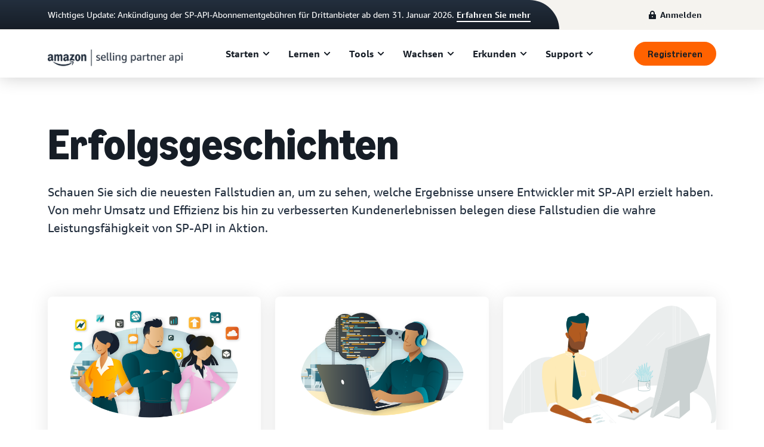

--- FILE ---
content_type: text/html;charset=UTF-8
request_url: https://developer.amazonservices.com/1/batch/2/OE/mid=ATVPDKIKX0DER:sid=000-8239615-9290016:rid=J77QQEW8TWB1KP14CH43:sn=developer.amazonservices.com
body_size: 592
content:
<!doctype html>
<html>
<head>
</head>
<body>
    <h3>Oops, something has gone wrong.</h3>
    <p>Error 500. An unexpected error has occurred.</p>
    <p>https://developer.amazonservices.com/static/lego/US/1/batch/2/OE/mid=ATVPDKIKX0DER:sid=000-8239615-9290016:rid=J77QQEW8TWB1KP14CH43:sn=developer.amazonservices.com</p>
</body>
</html>


--- FILE ---
content_type: text/html;charset=UTF-8
request_url: https://developer.amazonservices.com/1/batch/2/OE/mid=ATVPDKIKX0DER:sid=000-8239615-9290016:rid=J77QQEW8TWB1KP14CH43:sn=developer.amazonservices.com
body_size: 592
content:
<!doctype html>
<html>
<head>
</head>
<body>
    <h3>Oops, something has gone wrong.</h3>
    <p>Error 500. An unexpected error has occurred.</p>
    <p>https://developer.amazonservices.com/static/lego/US/1/batch/2/OE/mid=ATVPDKIKX0DER:sid=000-8239615-9290016:rid=J77QQEW8TWB1KP14CH43:sn=developer.amazonservices.com</p>
</body>
</html>


--- FILE ---
content_type: text/html;charset=UTF-8
request_url: https://developer.amazonservices.com/1/batch/2/OE/mid=ATVPDKIKX0DER:sid=000-8239615-9290016:rid=J77QQEW8TWB1KP14CH43:sn=developer.amazonservices.com
body_size: 592
content:
<!doctype html>
<html>
<head>
</head>
<body>
    <h3>Oops, something has gone wrong.</h3>
    <p>Error 500. An unexpected error has occurred.</p>
    <p>https://developer.amazonservices.com/static/lego/US/1/batch/2/OE/mid=ATVPDKIKX0DER:sid=000-8239615-9290016:rid=J77QQEW8TWB1KP14CH43:sn=developer.amazonservices.com</p>
</body>
</html>


--- FILE ---
content_type: text/html;charset=UTF-8
request_url: https://developer.amazonservices.com/1/batch/2/OE/mid=ATVPDKIKX0DER:sid=000-8239615-9290016:rid=J77QQEW8TWB1KP14CH43:sn=developer.amazonservices.com
body_size: 592
content:
<!doctype html>
<html>
<head>
</head>
<body>
    <h3>Oops, something has gone wrong.</h3>
    <p>Error 500. An unexpected error has occurred.</p>
    <p>https://developer.amazonservices.com/static/lego/US/1/batch/2/OE/mid=ATVPDKIKX0DER:sid=000-8239615-9290016:rid=J77QQEW8TWB1KP14CH43:sn=developer.amazonservices.com</p>
</body>
</html>


--- FILE ---
content_type: text/html;charset=UTF-8
request_url: https://developer.amazonservices.com/1/batch/2/OE/mid=ATVPDKIKX0DER:sid=000-8239615-9290016:rid=J77QQEW8TWB1KP14CH43:sn=developer.amazonservices.com
body_size: 592
content:
<!doctype html>
<html>
<head>
</head>
<body>
    <h3>Oops, something has gone wrong.</h3>
    <p>Error 500. An unexpected error has occurred.</p>
    <p>https://developer.amazonservices.com/static/lego/US/1/batch/2/OE/mid=ATVPDKIKX0DER:sid=000-8239615-9290016:rid=J77QQEW8TWB1KP14CH43:sn=developer.amazonservices.com</p>
</body>
</html>


--- FILE ---
content_type: image/svg+xml
request_url: https://m.media-amazon.com/images/G/01/sp-marketing-toolkit/guides/design/illustration/Vignettes/Office.svg
body_size: 5037
content:
<?xml version="1.0" encoding="utf-8"?>
<!-- Generator: Adobe Illustrator 26.0.2, SVG Export Plug-In . SVG Version: 6.00 Build 0)  -->
<svg version="1.1" id="Layer_1" xmlns="http://www.w3.org/2000/svg" xmlns:xlink="http://www.w3.org/1999/xlink" x="0px" y="0px"
	 viewBox="0 0 1306 1000" style="enable-background:new 0 0 1306 1000;" xml:space="preserve">
<style type="text/css">
	.st0{fill-rule:evenodd;clip-rule:evenodd;fill:#EAEDED;}
	.st1{fill:none;stroke:#FFFFFF;stroke-width:2;}
	.st2{fill-rule:evenodd;clip-rule:evenodd;fill:#AAB7B8;}
	.st3{fill-rule:evenodd;clip-rule:evenodd;fill:#D5DBDB;}
	.st4{fill-rule:evenodd;clip-rule:evenodd;fill:#EFD58F;}
	.st5{fill-rule:evenodd;clip-rule:evenodd;fill:#00464F;}
	.st6{fill-rule:evenodd;clip-rule:evenodd;fill:#B25B20;}
	.st7{fill-rule:evenodd;clip-rule:evenodd;fill:#553117;}
	.st8{fill-rule:evenodd;clip-rule:evenodd;fill:#874C2B;}
	.st9{fill:none;stroke:#553117;stroke-miterlimit:10;}
	.st10{fill-rule:evenodd;clip-rule:evenodd;fill:#FAFAF7;}
	.st11{fill-rule:evenodd;clip-rule:evenodd;fill:#FEEBB7;}
	.st12{fill-rule:evenodd;clip-rule:evenodd;fill:#F3D994;}
	.st13{fill:none;stroke:#FFF5E8;stroke-width:2;stroke-linecap:round;stroke-linejoin:round;}
	.st14{fill-rule:evenodd;clip-rule:evenodd;fill:#FFFFFF;}
	.st15{fill:none;stroke:#82D8E3;stroke-width:2;stroke-linecap:round;stroke-linejoin:round;}
	.st16{fill:none;stroke:#00464F;stroke-linecap:round;stroke-linejoin:round;}
	.st17{fill-rule:evenodd;clip-rule:evenodd;fill:#CAD1D1;}
	.st18{fill:none;stroke:#EAEDED;stroke-width:2;stroke-linecap:round;stroke-linejoin:round;}
	.st19{fill:none;stroke:#88B6BC;stroke-width:2;stroke-linecap:round;stroke-linejoin:round;}
</style>
<desc>Created with Sketch.</desc>
<g id="Page-1">
	<g id="Office">
		<g id="Group-3" transform="translate(0.000000, 11.612437)">
			<g id="Clip-2">
			</g>
			<path id="Fill-1" class="st0" d="M899.9,963.1c261.4-39.5,396.3-131,404.7-274.6c8.4-143.5-28.1-318.8-109.5-525.8
				S989.9-53.4,823.7,135.4c-166.3,188.8-308,257.8-425.3,207s-209.6-31.1-276.9,59.3C54,492.2,14,590.4,1.3,696.3
				S69.9,883,245,938.8C420.2,994.5,638.5,1002.6,899.9,963.1"/>
		</g>
		<g id="Group-6" transform="translate(115.690528, 0.043384)">
			<g id="Clip-5">
			</g>
			<path id="Stroke-4" class="st1" d="M842.2,177.3l-80.5,80.5 M0.5,5.9v658.3 M473.6,5.9v658.3 M485.7,0.7v680.7 M521.7,4.1v699.5
				 M14.2,0.7v680.7 M50.3,4.1v699.5 M141.1,593.9l113.2-113.2 M204.5,557.9l46.3-46.3 M689.7,408.7l-75.4,75.4 M658.8,465.3
				l30.9-30.9 M926.3,5.9v658.3 M969.3,4.1v699.5 M938.3,0.7v680.7 M1027.4,401.9l123.4-123.4 M1097.7,362.4l53.1-53.1 M830.2,218.4
				l44.6-44.6"/>
		</g>
		<g id="Group-13" transform="translate(318.872017, 407.852495)">
			<path id="Fill-7" class="st2" d="M210.7,247.7l-0.1-5.7c-3.8-68.3-33.9-99.4-90.5-93.4c-62.4,6-94.6,61.5-96.4,166.6
				C67.1,305.5,129.4,283,210.7,247.7"/>
			<path id="Fill-9" class="st3" d="M211,255.9l-0.3-8.2C129.4,283,67,305.5,23.7,315.2c4.3,36.1,34.5,49.3,90.7,39.5
				C173.3,349.6,205.5,316.7,211,255.9"/>
			<path id="Fill-11" class="st4" d="M0.5,0.3l0.1,0.6L0.5,0.3z"/>
		</g>
		<path id="Fill-14" class="st5" d="M391.8,99.7c0,0.6,0,1.2,0,1.9c0,0.2-0.1,0.4-0.1,0.6c-3.9,5.7-5.4,16.3-4.5,31.9
			c0.7,11.3,6.8,39.5,18.3,84.5c30.9,36.6,55.6,37.7,73.9,3.3s27.5-51.6,27.5-51.7c-0.7-34.8-1-51.4-0.9-49.7
			c1.1,17.2,1.3,33.8,0.9,49.7c0.1-0.4,0.3-0.8,0.4-1.2c8.8-26.2,14.5-47.5,17.2-63.9c3.4-20.2-0.8-30.8-12.6-31.6
			c-1.9-0.1-3.8-0.2-5.6-0.3c-0.4-0.9-0.8-1.9-1.2-2.8c-8.6-20.2-27.8-18.9-57.6,3.8c-4.7,0.2-9,0.6-13.1,1
			C405.3,76.7,391.1,84.9,391.8,99.7"/>
		<g id="Group-20" transform="translate(384.671005, 175.025307)">
			<path id="Fill-16" class="st6" d="M35.9,115.2c-9.2-6.6-17.1-15.3-23.9-26.3l0,0L0.6,183.3c32.2,23.2,60.6,23.2,85.1,0l-6.2-49.6
				v-0.1l-0.4-3.8c-13.6-0.8-25.7-4.2-36.3-10.2C40.4,118.2,38.1,116.8,35.9,115.2"/>
			<path id="Fill-18" class="st7" d="M17.7,30.1c-0.1,0-0.2,0-0.3,0.1L12,88.9l0,0c6.8,11,14.7,19.7,23.9,26.3
				c2.2,1.6,4.5,3,6.8,4.4c10.7,6,22.8,9.4,36.3,10.2l-2.9-26.2c-1.9-39.5-3.6-64.2-5.1-74.2s-3.2-16.3-5.2-19.1
				c-2-2.7-6.3-5.3-12.9-7.5c-6.6-2.3-13.5-3-20.8-2.2C25,1.4,21,6.4,20.3,15.7c-0.7,9.2-1.1,13.8-1.2,13.9l0,0L17.7,30.1z"/>
		</g>
		<path id="Fill-21" class="st8" d="M498.7,172c-4.3,3.2-6.7,7.1-7.2,11.7c-0.5,4.7,0.9,9,4.2,13.2c3.3,4.1,6.4,6.4,9.4,6.8
			c3,0.4,5.5-1.5,7.4-5.5c2-4.1,3.5-9,4.6-14.9c1.1-5.8,0.9-9.8-0.7-11.8c-1.6-2.1-4-3.3-6.9-3.7C506.5,167.4,502.9,168.8,498.7,172
			"/>
		<path id="Fill-23" class="st6" d="M424.3,110.8c-12.7-4.7-15-3.9-6.9,2.4s6.9,14.4-3.6,24.2c-10.4,9.8-15.1,24-13.8,42.4
			c1.2,11.4,2.5,21.5,4,30.2s3.1,18,5,27.8c1.8,9.8,4.4,17.2,8,22.2c3.6,5,11.4,9.5,23.5,13.7c4,1.4,8.5,2.6,13.4,3.7
			c2.4,0.6,4.8,0.9,7,1.2c21.6,2.1,34.9-11,40.1-39.1c8.3-45,9.9-85.8,4.9-122.2l-0.1-1c0-0.2-0.1-0.5-0.1-0.7
			C484.4,122.9,457.3,121.3,424.3,110.8"/>
		<path id="Fill-25" class="st6" d="M403.2,188.4c-1.4-2.9-3.7-6.1-6.8-9.4c-3.1-3.3-6.8-3.8-11.4-1.2c-4.5,2.5-4.3,8.7,0.7,18.6
			c5,9.9,9,15.2,12.2,16c3.1,0.8,5.7-0.1,7.6-2.6c1.9-2.6,2.4-6,1.4-10.4C405.9,194.9,404.7,191.3,403.2,188.4"/>
		<path id="Fill-27" class="st8" d="M402.3,219.3c0.7,13.4,2.3,23.2,4.7,29.4c2.4,6.2,5.1,11.6,8.3,16.3s8.2,8.1,15,10.5
			s12.8,4.1,18,5.2c5.1,1.1,13.9,1.5,26.3,1.3s20.9-10.4,25.4-30.5c4.5-20.2,7.3-36.8,8.4-49.9c1.1-13,1.1-25,0.2-35.8
			c-3.8,15.8-7.1,29.5-9.9,41c-2.4,9.5-4.8,18.6-7.2,27.3c-12-4.5-23.9-5.4-35.8-2.9c-4.8,1-10.6,2.9-17.4,5.5L400.4,184
			C400.9,194.1,401.5,205.9,402.3,219.3"/>
		<path id="Stroke-29" class="st9" d="M470.8,176c2.9,21.7,4.1,35.9,3.6,42.5l-7.9,5.8"/>
		<g id="Group-37" transform="translate(485.900217, 349.284165)">
			<path id="Fill-31" class="st10" d="M133.1,201.3h-11.6c-13.4-20.4-32.1-17.5-55.9,8.6L54,215.4c-1.6,13.3,3.2,23.2,14.3,29.8
				c-3.1,1.7,14.6,0,53.2-5.3L133.1,201.3z"/>
			<path id="Fill-33" class="st11" d="M36.9,12.5c0,0.1,0.9-2.5,2.6-7.9C38.3,6.3,37.5,8.9,36.9,12.5 M41.1,3.1
				C40.5,3.5,40,4,39.5,4.7c-3.1,14.1-3.6,30.7-1.5,50c0.2,1.9,0.4,3.9,0.7,5.9c4.1,34.5,13,84.3,26.8,149.4
				c23.9-26.1,42.5-29,55.9-8.6C93.7,144.7,75.8,78.6,67.7,3.1c-5.9-1.9-11.1-2.8-15.5-2.8C47.7,0.3,44,1.2,41.1,3.1"/>
			<path id="Fill-35" class="st12" d="M39.5,4.6c-1.8,5.4-2.6,8-2.6,7.9C37.5,8.9,38.3,6.3,39.5,4.6C14.7,12.7,1.7,25.8,0.7,44
				c-1.1,18.2,3,33.5,12.2,46L54,215.4l11.6-5.5C51.7,144.8,42.8,95,38.7,60.5c-0.2-2-0.4-4-0.7-5.9C36,35.3,36.5,18.7,39.5,4.6"/>
		</g>
		<g id="Group-44" transform="translate(257.411424, 287.100506)">
			<path id="Fill-38" class="st11" d="M244.8,157.1c3-7.8,4.2-19,3.5-33.5h-34c0.5,12.6,1.8,22.9,4,31.1c0,0,0,0,0,0.1
				C227.4,160.1,236.2,160.8,244.8,157.1 M248.4,123.6c0.7,14.5-0.5,25.7-3.5,33.5c-8.6,3.7-17.4,2.9-26.4-2.3c0,0,0,0,0-0.1
				c-2.2-8.2-3.6-18.6-4-31.1H248.4 M176.2,90.1c0.2-0.3,0.5-0.7,0.8-0.9h0.6c0.3,0,0.6,0,0.8,0.1c0.1,0,0.2,0.1,0.3,0.2l0.6,0.6
				c0.1,0.3,0.1,0.6,0.1,0.9s-0.1,0.6-0.3,0.8c-0.2,0.3-0.5,0.7-0.8,0.9H177c-0.3-0.3-0.5-0.6-0.8-0.9c-0.2-0.2-0.3-0.5-0.4-0.8
				C175.9,90.7,176,90.4,176.2,90.1 M186,24.9l5.8,15.9l14.5-14.5l-14.5,14.5L186,24.9 M162.1,24.2l-7.2,16.6l-28.8-19.1l28.8,19.1
				L162.1,24.2 M166.5,14.1L125.3,0.3l-2.1,13.4c-45,10.9-82.6,27.2-112.7,49c25.4-2.3,42.5,17.2,51.2,58.4H62l0,0v0.6l23.5,298
				h-0.4c0,0.1,0,0.2,0,0.3c0.1,0,0.3,0,0.4,0c43-6.3,105.1-25.4,186.5-57.3c24.3-192.9,32.3-291.9,24-297
				c-12.6-13.7-41.7-29.3-87.4-46.6l-2.7-10.2l-24.1,6.6L173,32L166.5,14.1"/>
			<path id="Fill-40" class="st12" d="M10.4,62.7c-8.8,8.4-11.6,22-8.4,40.6C5.2,122,32.9,227.5,85.1,419.8h0.4L62,121.7l-0.1-0.6
				h-0.3C52.9,79.9,35.8,60.5,10.4,62.7 M177,89.2c-0.3,0.3-0.5,0.6-0.8,0.9c-0.2,0.2-0.3,0.5-0.4,0.8c0.1,0.3,0.2,0.6,0.4,0.8
				c0.2,0.3,0.5,0.7,0.8,0.9h1.4c0.3-0.3,0.5-0.6,0.8-0.9c0.2-0.2,0.3-0.5,0.3-0.8s0-0.6-0.1-0.9l-0.6-0.6c-0.1-0.1-0.2-0.2-0.3-0.2
				c-0.3-0.1-0.5-0.1-0.8-0.1L177,89.2"/>
			<path id="Stroke-42" class="st13" d="M214.4,123.6h34c0.7,14.5-0.5,25.7-3.5,33.5c-8.6,3.7-17.4,2.9-26.4-2.3c0,0,0,0,0-0.1
				C216.2,146.6,214.8,136.2,214.4,123.6z M186,24.9l5.8,15.9l14.5-14.5L186,24.9z M162.1,24.2l-7.2,16.6l-28.8-19.1L162.1,24.2z"/>
		</g>
		<path id="Fill-45" class="st5" d="M433.3,334.2L441,320h-18.9L433.3,334.2z M456.8,591.3l25.2-30.5l-48.8-226.7L423.9,569
			L456.8,591.3z"/>
		<g id="Group-50" transform="translate(237.888648, 347.114967)">
			<path id="Fill-46" class="st10" d="M94.4,262.5l-8.2-7l-39.9,8.6l-11.1,23.8l1.2,26.1c23.3,4.5,44.5-0.5,63.8-15.2
				C103.5,291.7,101.6,279.6,94.4,262.5"/>
			<path id="Fill-48" class="st11" d="M50.3,0.2c-7.2-0.3-13.4,0.3-18.7,1.6c-13,3.1-21,10.5-24,22.3C-1.7,55.7-2,100,6.9,156.9
				c8.9,57,18.3,100.6,28.2,131l11.1-23.8l39.9-8.6c-10-56.4-10.1-113.7-0.4-172.1c0.1-22.2-1.7-40-5.6-53.3
				C74.5,10.6,64.6,0.6,50.3,0.2"/>
		</g>
		<g id="Group-55" transform="translate(52.060738, 500.404917)">
			<path id="Fill-51" class="st14" d="M1155.5,302.4c44.9-20.8,68.3-53.3,70.2-97.4c0.8-17.6-1.9-37.1-8-58.4
				c-21.4-74.7-98.7-121-232-138.8C875.2-7,777.1,0.8,691.3,31.3c-17.8,6.3-35,13.6-51.8,21.8c-81.7,40.3-155.7,67.6-222.2,82.1
				S265,159.2,160,164C55,168.7,1.7,196.7,0.1,248c-0.1,3,0,5.9,0.2,8.7c3.5,46.4,47.6,76.8,132.2,91.3
				c89.8,15.4,172.9,24.5,249.3,27.3s154.1,5.1,233,7c79,1.9,173.1-3.7,282.5-16.6C1006.7,352.6,1092.7,331.5,1155.5,302.4"/>
			<path id="Fill-53" class="st3" d="M1155.6,314.3c48.8-22.7,72.2-59.1,70.1-109.3c-1.9,44.1-25.3,76.6-70.2,97.4
				c-62.8,29.1-148.9,50.2-258.2,63.1c-109.3,13-203.5,18.5-282.5,16.6c-78.9-1.9-156.6-4.2-233-7s-159.5-11.9-249.3-27.3
				C47.9,333.5,3.8,303,0.3,256.6c-0.1,1.1-0.1,2.1-0.1,3.2c-1.6,51.3,42.5,84.6,132.3,100s172.9,24.4,249.3,27.2
				c76.4,2.8,154.1,5.1,233.1,7c78.9,1.9,173.1-3.7,282.5-16.6C1006.7,364.5,1092.8,343.5,1155.6,314.3"/>
		</g>
		<g id="Group-66" transform="translate(806.941432, 360.130152)">
			<path id="Stroke-56" class="st13" d="M72.5,116.6c-0.6,0-1.1,0.1-1.7,0.1c-2.2,0.2-4.4,0.3-6.8,0.4c-0.3,0-0.7,0-1,0
				c-1.9,0-3.9,0.1-5.9,0.1H56 M56,117.3c-1,0-1.9,0-2.9,0c-2.9,0-5.6-0.2-8.2-0.4c-0.6,0-1.2-0.1-1.8-0.1c-2-0.2-3.8-0.4-5.5-0.6
				c-1-0.1-2-0.3-3-0.4s-1.9-0.3-2.8-0.5c-1.3-0.3-2.4-0.5-3.5-0.8c-3.8-1-6.1-2.2-6.8-3.4 M80.5,115.5c-0.3,0-0.6,0.1-0.9,0.1
				c-2.2,0.4-4.6,0.7-7.1,0.9 M80.5,115.5c0.7-0.1,1.3-0.2,2-0.4c2.2-0.5,4-0.9,5.6-1.4c3.3-1.1,4.9-2.3,4.9-3.6"/>
			<path id="Stroke-58" class="st15" d="M64,117.2c-0.3-5.9-0.7-11.7-1.2-17.3c0,5.7,0,11.5,0.2,17.4 M70.8,116.8
				c-0.6-15.9-0.8-31.4-0.7-46.5 M58,62.9c2.1,11.6,3.8,23.9,4.8,36.9c0.1-13.9,0.7-27.1,1.7-39.7 M33.4,82.1c0,0.1,0.1,0.3,0.1,0.4
				c3.8,10.5,7,21.9,9.6,34.2 M34.7,115.7c-0.7-3.9-1.6-7.7-2.4-11.5c-3.6-7-7.8-13.4-12.4-19.1 M24.6,76c2.9,9.1,5.4,18.5,7.6,28.2
				c1.4,2.8,2.8,5.7,4,8.7c0.5,1.1,0.9,2.2,1.4,3.3 M45,116.9c-0.8-7.7-1.8-15.2-2.9-22.6c-0.8-5.4-1.7-10.7-2.6-15.9
				c-0.2-1.2-0.4-2.4-0.7-3.6c0.6,2.3,1.1,4.6,1.6,7c0.8,4,1.4,8.2,1.8,12.5 M56,117.3c-0.4-12.1-1.1-24-2.1-35.5 M46.3,78.2
				c0,0.1,0,0.2,0,0.3c0.4,1.9,0.9,3.7,1.3,5.6c2.3,10.4,4.1,21.5,5.5,33.2 M76.9,76.9c0,0.1,0,0.2,0,0.3
				c-2.1,12.3-3.6,25.5-4.4,39.5 M28.4,114.4c-0.8-2-1.9-4.7-3.4-8.2C18.6,91.7,10.5,78.8,0.7,67.3c7.2,5,13.5,10.9,19.1,17.8
				C17.5,74.5,13.3,64,7.1,53.5c7.3,6.2,13.1,13.7,17.5,22.5c-2.5-7.7-5.2-15.1-8.1-22.2c-0.6-1.5-1.3-3.1-2-4.6
				c-1.3-3.2-2.8-6.3-4.2-9.3c3.4,4.3,6.6,8.9,9.6,13.8c5.1,8.5,9.6,18,13.5,28.5C32.1,71,29.8,60,26.5,49.3c-1-3.3-2.2-6.6-3.4-9.8
				c1,1.6,2,3.1,3,4.7c1.3,2.1,2.5,4.3,3.5,6.4c3.9,7.6,6.9,15.7,9.1,24.3c-3.6-18.7-8.1-36.4-13.6-53c8.9,15.9,16,34.7,21.1,56.4
				L36.6,21c7.3,15.7,13,36,17.2,60.8c-0.4-4.8-0.9-9.6-1.4-14.3c-0.5-4.2-1-8.3-1.5-12.3c-2-14.7-4.5-28.9-7.5-42.5
				c6.2,14.8,11,31.6,14.5,50.3C57.4,51,58,32.2,59.7,6.6l4.8,53.6c1.8-21.8,5-41.7,9.7-59.5c-2.4,22.2-3.8,45.4-4.1,69.7
				c3.1-17.6,6.9-32.2,11.5-43.9L76.8,77c3.6-20.7,8.9-39,15.9-55c-4,16.9-7.1,34.6-9.2,53.1 M90.1,82.4l5.7-27.2
				c-4.1,4-8.2,10.7-12.3,20c-1.3,11.6-2.3,23.6-2.9,36c-0.4,1.5-0.7,3-1.1,4.5 M88,113.7c0.1-0.5,0.2-1,0.3-1.4 M92.7,94.2
				c-1.6,5.9-3.1,11.9-4.4,18.1c6.7-11.6,14.1-21.6,22.3-30C102.8,85.8,96.9,89.8,92.7,94.2c4.4-16.1,10-31.1,16.7-45.1
				c-7.6,9.7-14.1,20.8-19.3,33.3c-3.7,8.9-6.9,18.5-9.5,28.8c-0.1,1.4-0.1,2.9-0.2,4.4"/>
			<path id="Stroke-60" class="st16" d="M86.2,145.9c-0.4,5.7-1,9.6-1.7,11.8s-1.6,3.1-2.8,2.9c-1.2-0.3-2.5-1.9-4-4.9
				s-3.2-6.8-5-11.5c-1.8-4.6-3-8.8-3.4-12.4c-0.5-3.7,2.1-5.8,7.8-6.4c5.6-0.7,8.7,1.2,9.1,5.5C86.7,135.2,86.7,140.2,86.2,145.9z"
				/>
			<path id="Fill-62" class="st17" d="M21.3,110.1c0,0.1,0,0.2,0,0.3c0,0.2,0.1,0.4,0.2,0.5v-1.7C21.4,109.5,21.3,109.8,21.3,110.1"
				/>
			<path id="Stroke-64" class="st16" d="M21.6,110.9c-0.1-0.2-0.1-0.3-0.2-0.5 M92.9,110.1V167c0,2-3.5,3.7-10.5,5.1
				c-7,1.4-15.4,2.1-25.3,2.1s-18.3-0.7-25.3-2.1c-6-1.2-9.5-2.3-10.4-3.4v-58.3c0-0.1,0-0.2,0-0.3c0-0.3,0.1-0.6,0.2-0.8h2.8
				 M21.6,110.9c0.9,1.6,4.3,3,10.3,4.2c7,1.4,15.4,2.1,25.3,2.1s18.3-0.7,25.3-2.1c6.9-1.4,10.4-3.1,10.5-5.1h-1.5"/>
		</g>
		<polygon id="Fill-67" class="st0" points="691.3,736.2 691.3,731.9 679.5,735.1 549.9,770.4 441,661.2 441,665.5 549.9,774.8 		
			"/>
		<g id="Group-76" transform="translate(440.347072, 621.879971)">
			<path id="Fill-68" class="st14" d="M151.5,76l-24.6,6.7L151.5,76z M169,76.7l-51.8,14.1L169,76.7L169,76.7z M223.3,111.1
				c1.8,1.4,3.3,1.7,4.7,0.9c1.4-0.8,1.3-2.2-0.1-4.1l-11.2-12l11.2,12c1.5,1.9,1.5,3.3,0.1,4.1
				C226.6,112.8,225.1,112.5,223.3,111.1l-11.2-12.2c-2.1-2.9-2.4-5.1-0.9-6.8c1.6-1.6,3.1-2.2,4.6-1.9c1.5,0.4,2.9,1.2,4.3,2.6
				l19,20.3L251,110L142.1,0.7L0.7,39.3l108.9,109.3l129.6-35.4l-19-20.3c-1.4-1.4-2.8-2.2-4.3-2.6c-1.5-0.3-3,0.3-4.6,1.9
				s-1.3,3.9,0.9,6.8L223.3,111.1L223.3,111.1z"/>
			<path id="Stroke-70" class="st18" d="M251,110v4.3l-141.5,38.6L0.7,43.6v-4.3L142.1,0.7L251,110l-11.9,3.2l-129.6,35.4L0.7,39.3
				 M239.1,113.2l-19-20.3c-1.4-1.4-2.8-2.2-4.3-2.6c-1.5-0.3-3,0.3-4.6,1.9s-1.3,3.9,0.9,6.7l11.2,12.2c1.8,1.4,3.3,1.7,4.7,0.9
				c1.4-0.8,1.3-2.2-0.2-4.1l-11.2-12"/>
			<path id="Stroke-72" class="st19" d="M169,76.7l-51.8,14.1 M151.5,76l-24.6,6.7"/>
			<path id="Stroke-72-Copy" class="st19" d="M181.5,94.8l-51.8,14.1 M164,94.1l-24.6,6.7"/>
			<path id="Stroke-72-Copy-2" class="st19" d="M155.5,58.8l-51.8,14.1 M138,58.1l-24.6,6.7"/>
		</g>
		<polygon id="Fill-77" class="st0" points="976.1,587.7 899.8,570.3 703.8,684.2 802.7,701.6 		"/>
		<polygon id="Fill-78" class="st17" points="976.1,599.6 976.1,587.7 802.7,701.6 703.8,684.2 703.8,690.1 802.7,713.5 		"/>
		<path id="Fill-79" class="st6" d="M787.2,652.2c5.7,1.3,9.6,0.1,11.7-3.7c2.2-4,0.7-7-4.4-9c-61.4-37.6-110.8-62.6-148-75.1
			c-37.3-12.4-58.3-15.5-63.1-9.2s-10.1,12.6-15.8,18.8c-8.9,9.6,1.3,17.4,30.6,23.4s62.1,14.7,98.3,26
			c36.3,11.3,59.1,18.5,68.5,21.5c9.4,3.1,14.1,4.7,13.9,4.9C778.8,650.1,781.5,650.9,787.2,652.2"/>
		<g id="Group-85" transform="translate(770.788142, 632.002892)">
			<path id="Fill-81" class="st6" d="M45.4,31.8c9.7,5.9,14.9,4.8,15.7-3.3s-4.4-15-15.4-20.6c-11-5.7-22-8.3-33.1-7.9
				C3.3,0.2-0.7,4.3,0.6,12.5c0.8,4.3,4.3,7.5,10.6,9.6C24.3,22.7,35.7,25.9,45.4,31.8"/>
			<path id="Fill-83" class="st6" d="M4.1,6.7C0.1,8.9-0.8,12,1.5,16c20.1,31.5,24.9,31.4,14.6-0.5C13.9,8.8,9.9,5.8,4.1,6.7"/>
		</g>
		<path id="Fill-86" class="st6" d="M308.3,666c16.5,5.6,28.1,9.5,34.8,11.5c25.7,8,52.6,16.8,80.6,26.3
			c28.1,9.6,52.6,17.2,73.6,22.8c2.6,0.5,4.7-0.9,6.4-4.2c1.7-3.3,0.5-6.9-3.6-10.7s-15.3-11-33.5-21.7s-38.7-22.3-61.5-34.8
			c-22.8-12.4-42.6-23-59.5-31.6s-30-8.5-39.4,0.4c-9.4,8.8-15.5,16.6-18.3,23.4C285,654.2,291.8,660.4,308.3,666"/>
		<g id="Group-92" transform="translate(480.838756, 695.632683)">
			<path id="Fill-88" class="st6" d="M27.8,4.3L7.2,9.4c-7.3,6.1-8.8,12-4.4,17.4c13,2.1,26.1,7.9,39.3,17.4
				c15,10.8,21.5,7.8,19.7-9C59.8,18.5,48.5,8.2,27.8,4.3"/>
			<path id="Fill-90" class="st6" d="M48,10.6c18.3-5.7,15.1-9.1-9.6-10.4l-14.6,5c-5.2,5.5-2.4,9.7,8.3,12.7
				C37.9,14.5,43.2,12.1,48,10.6"/>
		</g>
		<g id="Group-99" transform="translate(900.216920, 180.809834)">
			<path id="Fill-93" class="st17" d="M287.9,339.3c44-99,71-210.4,80.9-334.2L110.3,99.3c-10.2,144.4-41.6,284.5-94.2,420
				l164.2-108.8v40.1V516l-92.9-17.4v6.8l92.9,17.4l64.2-52.8V368.1L287.9,339.3z"/>
			<path id="Fill-95" class="st3" d="M368.9,5.1l-13.3-4.7L95.3,91.6l-95,420.9l15.8,6.9c52.5-135.6,83.9-275.6,94.2-420L368.9,5.1z
				"/>
			<polygon id="Fill-97" class="st0" points="180.3,450.7 159.5,446.8 87.5,498.6 180.3,516 			"/>
		</g>
	</g>
</g>
</svg>
